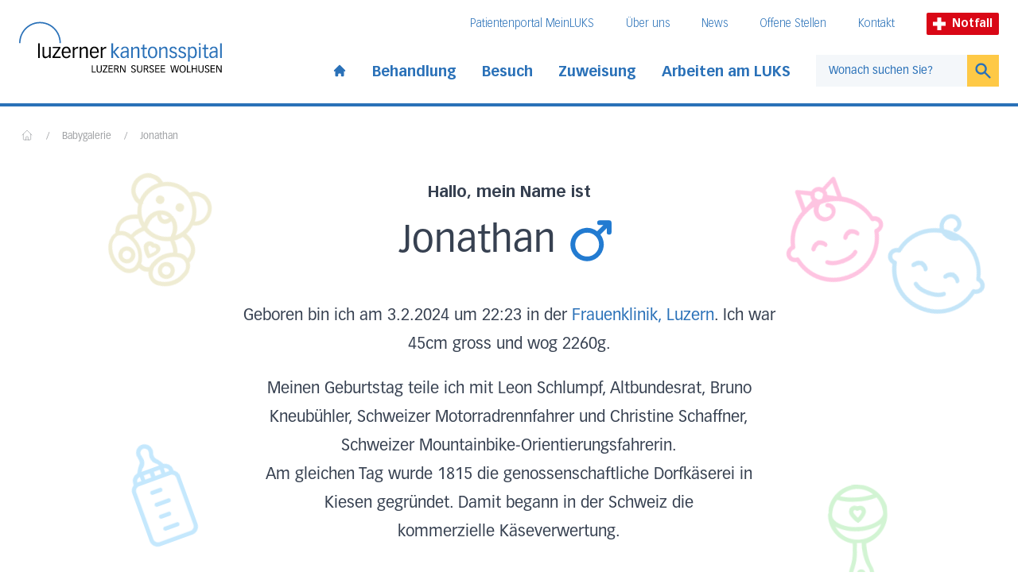

--- FILE ---
content_type: text/html; charset=UTF-8
request_url: https://www.luks.ch/babygalerie/jonathan-03-02-2024/
body_size: 16689
content:
<!DOCTYPE html><html lang="de"><head><meta charSet="utf-8"/><meta http-equiv="x-ua-compatible" content="ie=edge"/><meta name="viewport" content="width=device-width, initial-scale=1, shrink-to-fit=no"/><meta name="generator" content="Gatsby 5.13.1"/><meta data-react-helmet="true" name="viewport" content="width=device-width, initial-scale=1, maximum-scale=1"/><meta data-react-helmet="true" name="generator" content="Gatsby"/><meta data-react-helmet="true" name="HandheldFriendly" content="true"/><meta data-react-helmet="true" name="MobileOptimized" content="width"/><meta data-react-helmet="true" name="title" content="Jonathan | Luzerner Kantonsspital"/><meta data-react-helmet="true" name="description" content="Jonathan wurde am 03.02.2024 in der Frauenklinik, Luzern geboren (2260 g, 45 cm)."/><meta data-react-helmet="true" name="referrer" content="origin"/><meta data-react-helmet="true" property="og:site_name" content="Luzerner Kantonsspital"/><meta data-react-helmet="true" property="og:type" content="article"/><meta data-react-helmet="true" property="og:title" content="Jonathan | Luzerner Kantonsspital"/><meta data-react-helmet="true" property="og:description" content="Jonathan wurde am 03.02.2024 in der Frauenklinik, Luzern geboren (2260 g, 45 cm)."/><meta data-react-helmet="true" name="twitter:card" content="summary"/><meta data-react-helmet="true" name="twitter:description" content="Jonathan wurde am 03.02.2024 in der Frauenklinik, Luzern geboren (2260 g, 45 cm)."/><meta data-react-helmet="true" name="twitter:title" content="Jonathan | Luzerner Kantonsspital"/><meta data-react-helmet="true" name="google-site-verification" content="4z9JQqD2Q3rI43oSrpQdZXu8vcG48uZXaHWjj1svsRQ"/><meta data-react-helmet="true" name="robots" content="noindex, nofollow, noimageindex" data-no-index="true"/><meta data-react-helmet="true" property="og:image" content="https://www.luks.ch/sites/default/files/styles/metatag_image/public/media/images/0042_jonathan_bg.jpg?itok=m4RdKDLG"/><meta data-react-helmet="true" property="og:url" content="https://www.luks.ch/babygalerie/jonathan-03-02-2024"/><meta data-react-helmet="true" name="twitter:url" content="https://www.luks.ch"/><meta data-react-helmet="true" name="twitter:image" content="https://www.luks.ch/sites/default/files/styles/metatag_image/public/media/images/0042_jonathan_bg.jpg?itok=m4RdKDLG"/><style data-href="/styles.6ca8f34e039372ac153e.css" data-identity="gatsby-global-css">@font-face{font-family:swiper-icons;font-style:normal;font-weight:400;src:url("data:application/font-woff;charset=utf-8;base64, [base64]//wADZ2x5ZgAAAywAAADMAAAD2MHtryVoZWFkAAABbAAAADAAAAA2E2+eoWhoZWEAAAGcAAAAHwAAACQC9gDzaG10eAAAAigAAAAZAAAArgJkABFsb2NhAAAC0AAAAFoAAABaFQAUGG1heHAAAAG8AAAAHwAAACAAcABAbmFtZQAAA/gAAAE5AAACXvFdBwlwb3N0AAAFNAAAAGIAAACE5s74hXjaY2BkYGAAYpf5Hu/j+W2+MnAzMYDAzaX6QjD6/4//Bxj5GA8AuRwMYGkAPywL13jaY2BkYGA88P8Agx4j+/8fQDYfA1AEBWgDAIB2BOoAeNpjYGRgYNBh4GdgYgABEMnIABJzYNADCQAACWgAsQB42mNgYfzCOIGBlYGB0YcxjYGBwR1Kf2WQZGhhYGBiYGVmgAFGBiQQkOaawtDAoMBQxXjg/wEGPcYDDA4wNUA2CCgwsAAAO4EL6gAAeNpj2M0gyAACqxgGNWBkZ2D4/wMA+xkDdgAAAHjaY2BgYGaAYBkGRgYQiAHyGMF8FgYHIM3DwMHABGQrMOgyWDLEM1T9/w8UBfEMgLzE////P/5//f/V/xv+r4eaAAeMbAxwIUYmIMHEgKYAYjUcsDAwsLKxc3BycfPw8jEQA/[base64]/uznmfPFBNODM2K7MTQ45YEAZqGP81AmGGcF3iPqOop0r1SPTaTbVkfUe4HXj97wYE+yNwWYxwWu4v1ugWHgo3S1XdZEVqWM7ET0cfnLGxWfkgR42o2PvWrDMBSFj/IHLaF0zKjRgdiVMwScNRAoWUoH78Y2icB/yIY09An6AH2Bdu/UB+yxopYshQiEvnvu0dURgDt8QeC8PDw7Fpji3fEA4z/PEJ6YOB5hKh4dj3EvXhxPqH/SKUY3rJ7srZ4FZnh1PMAtPhwP6fl2PMJMPDgeQ4rY8YT6Gzao0eAEA409DuggmTnFnOcSCiEiLMgxCiTI6Cq5DZUd3Qmp10vO0LaLTd2cjN4fOumlc7lUYbSQcZFkutRG7g6JKZKy0RmdLY680CDnEJ+UMkpFFe1RN7nxdVpXrC4aTtnaurOnYercZg2YVmLN/d/gczfEimrE/fs/bOuq29Zmn8tloORaXgZgGa78yO9/cnXm2BpaGvq25Dv9S4E9+5SIc9PqupJKhYFSSl47+Qcr1mYNAAAAeNptw0cKwkAAAMDZJA8Q7OUJvkLsPfZ6zFVERPy8qHh2YER+3i/BP83vIBLLySsoKimrqKqpa2hp6+jq6RsYGhmbmJqZSy0sraxtbO3sHRydnEMU4uR6yx7JJXveP7WrDycAAAAAAAH//wACeNpjYGRgYOABYhkgZgJCZgZNBkYGLQZtIJsFLMYAAAw3ALgAeNolizEKgDAQBCchRbC2sFER0YD6qVQiBCv/H9ezGI6Z5XBAw8CBK/m5iQQVauVbXLnOrMZv2oLdKFa8Pjuru2hJzGabmOSLzNMzvutpB3N42mNgZGBg4GKQYzBhYMxJLMlj4GBgAYow/P/PAJJhLM6sSoWKfWCAAwDAjgbRAAB42mNgYGBkAIIbCZo5IPrmUn0hGA0AO8EFTQAA")}:root{--swiper-theme-color:#007aff}.swiper{list-style:none;margin-left:auto;margin-right:auto;overflow:hidden;padding:0;position:relative;z-index:1}.swiper-vertical>.swiper-wrapper{flex-direction:column}.swiper-wrapper{box-sizing:content-box;display:flex;height:100%;position:relative;transition-property:transform;width:100%;z-index:1}.swiper-android .swiper-slide,.swiper-wrapper{transform:translateZ(0)}.swiper-pointer-events{touch-action:pan-y}.swiper-pointer-events.swiper-vertical{touch-action:pan-x}.swiper-slide{flex-shrink:0;height:100%;position:relative;transition-property:transform;width:100%}.swiper-slide-invisible-blank{visibility:hidden}.swiper-autoheight,.swiper-autoheight .swiper-slide{height:auto}.swiper-autoheight .swiper-wrapper{align-items:flex-start;transition-property:transform,height}.swiper-backface-hidden .swiper-slide{backface-visibility:hidden;transform:translateZ(0)}.swiper-3d,.swiper-3d.swiper-css-mode .swiper-wrapper{perspective:1200px}.swiper-3d .swiper-cube-shadow,.swiper-3d .swiper-slide,.swiper-3d .swiper-slide-shadow,.swiper-3d .swiper-slide-shadow-bottom,.swiper-3d .swiper-slide-shadow-left,.swiper-3d .swiper-slide-shadow-right,.swiper-3d .swiper-slide-shadow-top,.swiper-3d .swiper-wrapper{transform-style:preserve-3d}.swiper-3d .swiper-slide-shadow,.swiper-3d .swiper-slide-shadow-bottom,.swiper-3d .swiper-slide-shadow-left,.swiper-3d .swiper-slide-shadow-right,.swiper-3d .swiper-slide-shadow-top{height:100%;left:0;pointer-events:none;position:absolute;top:0;width:100%;z-index:10}.swiper-3d .swiper-slide-shadow{background:rgba(0,0,0,.15)}.swiper-3d .swiper-slide-shadow-left{background-image:linear-gradient(270deg,rgba(0,0,0,.5),transparent)}.swiper-3d .swiper-slide-shadow-right{background-image:linear-gradient(90deg,rgba(0,0,0,.5),transparent)}.swiper-3d .swiper-slide-shadow-top{background-image:linear-gradient(0deg,rgba(0,0,0,.5),transparent)}.swiper-3d .swiper-slide-shadow-bottom{background-image:linear-gradient(180deg,rgba(0,0,0,.5),transparent)}.swiper-css-mode>.swiper-wrapper{-ms-overflow-style:none;overflow:auto;scrollbar-width:none}.swiper-css-mode>.swiper-wrapper::-webkit-scrollbar{display:none}.swiper-css-mode>.swiper-wrapper>.swiper-slide{scroll-snap-align:start start}.swiper-horizontal.swiper-css-mode>.swiper-wrapper{scroll-snap-type:x mandatory}.swiper-vertical.swiper-css-mode>.swiper-wrapper{scroll-snap-type:y mandatory}.swiper-centered>.swiper-wrapper:before{content:"";flex-shrink:0;order:9999}.swiper-centered.swiper-horizontal>.swiper-wrapper>.swiper-slide:first-child{margin-inline-start:var(--swiper-centered-offset-before)}.swiper-centered.swiper-horizontal>.swiper-wrapper:before{height:100%;min-height:1px;width:var(--swiper-centered-offset-after)}.swiper-centered.swiper-vertical>.swiper-wrapper>.swiper-slide:first-child{margin-block-start:var(--swiper-centered-offset-before)}.swiper-centered.swiper-vertical>.swiper-wrapper:before{height:var(--swiper-centered-offset-after);min-width:1px;width:100%}.swiper-centered>.swiper-wrapper>.swiper-slide{scroll-snap-align:center center}.swiper-pagination{position:absolute;text-align:center;transform:translateZ(0);transition:opacity .3s;z-index:10}.swiper-pagination.swiper-pagination-hidden{opacity:0}.swiper-horizontal>.swiper-pagination-bullets,.swiper-pagination-bullets.swiper-pagination-horizontal,.swiper-pagination-custom,.swiper-pagination-fraction{bottom:10px;left:0;width:100%}.swiper-pagination-bullets-dynamic{font-size:0;overflow:hidden}.swiper-pagination-bullets-dynamic .swiper-pagination-bullet{position:relative;transform:scale(.33)}.swiper-pagination-bullets-dynamic .swiper-pagination-bullet-active,.swiper-pagination-bullets-dynamic .swiper-pagination-bullet-active-main{transform:scale(1)}.swiper-pagination-bullets-dynamic .swiper-pagination-bullet-active-prev{transform:scale(.66)}.swiper-pagination-bullets-dynamic .swiper-pagination-bullet-active-prev-prev{transform:scale(.33)}.swiper-pagination-bullets-dynamic .swiper-pagination-bullet-active-next{transform:scale(.66)}.swiper-pagination-bullets-dynamic .swiper-pagination-bullet-active-next-next{transform:scale(.33)}.swiper-pagination-bullet{background:var(--swiper-pagination-bullet-inactive-color,#000);border-radius:50%;display:inline-block;height:var(--swiper-pagination-bullet-height,var(--swiper-pagination-bullet-size,8px));opacity:var(--swiper-pagination-bullet-inactive-opacity,.2);width:var(--swiper-pagination-bullet-width,var(--swiper-pagination-bullet-size,8px))}button.swiper-pagination-bullet{-webkit-appearance:none;appearance:none;border:none;box-shadow:none;margin:0;padding:0}.swiper-pagination-clickable .swiper-pagination-bullet{cursor:pointer}.swiper-pagination-bullet:only-child{display:none!important}.swiper-pagination-bullet-active{background:var(--swiper-pagination-color,var(--swiper-theme-color));opacity:var(--swiper-pagination-bullet-opacity,1)}.swiper-pagination-vertical.swiper-pagination-bullets,.swiper-vertical>.swiper-pagination-bullets{right:10px;top:50%;transform:translate3d(0,-50%,0)}.swiper-pagination-vertical.swiper-pagination-bullets .swiper-pagination-bullet,.swiper-vertical>.swiper-pagination-bullets .swiper-pagination-bullet{display:block;margin:var(--swiper-pagination-bullet-vertical-gap,6px) 0}.swiper-pagination-vertical.swiper-pagination-bullets.swiper-pagination-bullets-dynamic,.swiper-vertical>.swiper-pagination-bullets.swiper-pagination-bullets-dynamic{top:50%;transform:translateY(-50%);width:8px}.swiper-pagination-vertical.swiper-pagination-bullets.swiper-pagination-bullets-dynamic .swiper-pagination-bullet,.swiper-vertical>.swiper-pagination-bullets.swiper-pagination-bullets-dynamic .swiper-pagination-bullet{display:inline-block;transition:transform .2s,top .2s}.swiper-horizontal>.swiper-pagination-bullets .swiper-pagination-bullet,.swiper-pagination-horizontal.swiper-pagination-bullets .swiper-pagination-bullet{margin:0 var(--swiper-pagination-bullet-horizontal-gap,4px)}.swiper-horizontal>.swiper-pagination-bullets.swiper-pagination-bullets-dynamic,.swiper-pagination-horizontal.swiper-pagination-bullets.swiper-pagination-bullets-dynamic{left:50%;transform:translateX(-50%);white-space:nowrap}.swiper-horizontal>.swiper-pagination-bullets.swiper-pagination-bullets-dynamic .swiper-pagination-bullet,.swiper-pagination-horizontal.swiper-pagination-bullets.swiper-pagination-bullets-dynamic .swiper-pagination-bullet{transition:transform .2s,left .2s}.swiper-horizontal.swiper-rtl>.swiper-pagination-bullets-dynamic .swiper-pagination-bullet{transition:transform .2s,right .2s}.swiper-pagination-progressbar{background:rgba(0,0,0,.25);position:absolute}.swiper-pagination-progressbar .swiper-pagination-progressbar-fill{background:var(--swiper-pagination-color,var(--swiper-theme-color));height:100%;left:0;position:absolute;top:0;transform:scale(0);transform-origin:left top;width:100%}.swiper-rtl .swiper-pagination-progressbar .swiper-pagination-progressbar-fill{transform-origin:right top}.swiper-horizontal>.swiper-pagination-progressbar,.swiper-pagination-progressbar.swiper-pagination-horizontal,.swiper-pagination-progressbar.swiper-pagination-vertical.swiper-pagination-progressbar-opposite,.swiper-vertical>.swiper-pagination-progressbar.swiper-pagination-progressbar-opposite{height:4px;left:0;top:0;width:100%}.swiper-horizontal>.swiper-pagination-progressbar.swiper-pagination-progressbar-opposite,.swiper-pagination-progressbar.swiper-pagination-horizontal.swiper-pagination-progressbar-opposite,.swiper-pagination-progressbar.swiper-pagination-vertical,.swiper-vertical>.swiper-pagination-progressbar{height:100%;left:0;top:0;width:4px}.swiper-pagination-lock{display:none}</style><style>.gatsby-image-wrapper{position:relative;overflow:hidden}.gatsby-image-wrapper picture.object-fit-polyfill{position:static!important}.gatsby-image-wrapper img{bottom:0;height:100%;left:0;margin:0;max-width:none;padding:0;position:absolute;right:0;top:0;width:100%;object-fit:cover}.gatsby-image-wrapper [data-main-image]{opacity:0;transform:translateZ(0);transition:opacity .25s linear;will-change:opacity}.gatsby-image-wrapper-constrained{display:inline-block;vertical-align:top}</style><noscript><style>.gatsby-image-wrapper noscript [data-main-image]{opacity:1!important}.gatsby-image-wrapper [data-placeholder-image]{opacity:0!important}</style></noscript><script type="module">const e="undefined"!=typeof HTMLImageElement&&"loading"in HTMLImageElement.prototype;e&&document.body.addEventListener("load",(function(e){const t=e.target;if(void 0===t.dataset.mainImage)return;if(void 0===t.dataset.gatsbyImageSsr)return;let a=null,n=t;for(;null===a&&n;)void 0!==n.parentNode.dataset.gatsbyImageWrapper&&(a=n.parentNode),n=n.parentNode;const o=a.querySelector("[data-placeholder-image]"),r=new Image;r.src=t.currentSrc,r.decode().catch((()=>{})).then((()=>{t.style.opacity=1,o&&(o.style.opacity=0,o.style.transition="opacity 500ms linear")}))}),!0);</script><title data-react-helmet="true">Jonathan | Luzerner Kantonsspital</title><link data-react-helmet="true" rel="canonical" href="https://www.luks.ch/babygalerie/jonathan-03-02-2024"/><link rel="icon" href="/favicon-32x32.png?v=15e8d1c38cbbe5f27fa63c4e8a7ebd14" type="image/png"/><link rel="manifest" href="/manifest.webmanifest" crossorigin="anonymous"/><link rel="apple-touch-icon" sizes="48x48" href="/icons/icon-48x48.png?v=15e8d1c38cbbe5f27fa63c4e8a7ebd14"/><link rel="apple-touch-icon" sizes="72x72" href="/icons/icon-72x72.png?v=15e8d1c38cbbe5f27fa63c4e8a7ebd14"/><link rel="apple-touch-icon" sizes="96x96" href="/icons/icon-96x96.png?v=15e8d1c38cbbe5f27fa63c4e8a7ebd14"/><link rel="apple-touch-icon" sizes="144x144" href="/icons/icon-144x144.png?v=15e8d1c38cbbe5f27fa63c4e8a7ebd14"/><link rel="apple-touch-icon" sizes="192x192" href="/icons/icon-192x192.png?v=15e8d1c38cbbe5f27fa63c4e8a7ebd14"/><link rel="apple-touch-icon" sizes="256x256" href="/icons/icon-256x256.png?v=15e8d1c38cbbe5f27fa63c4e8a7ebd14"/><link rel="apple-touch-icon" sizes="384x384" href="/icons/icon-384x384.png?v=15e8d1c38cbbe5f27fa63c4e8a7ebd14"/><link rel="apple-touch-icon" sizes="512x512" href="/icons/icon-512x512.png?v=15e8d1c38cbbe5f27fa63c4e8a7ebd14"/><script>(function(w,d,s,l,i){w[l]=w[l]||[];w[l].push({'gtm.start': new Date().getTime(),event:'gtm.js'});var f=d.getElementsByTagName(s)[0], j=d.createElement(s),dl=l!='dataLayer'?'&l='+l:'';j.async=true;j.src= 'https://www.googletagmanager.com/gtm.js?id='+i+dl+'';f.parentNode.insertBefore(j,f); })(window,document,'script','dataLayer', 'GTM-K6XTT93');</script><link rel="sitemap" type="application/xml" href="/sitemap-index.xml"/><link rel="stylesheet" href="/styles.css"/><script src="https://www.googleoptimize.com/optimize.js?id=GTM-PV9DJW6"></script></head><body><noscript><iframe src="https://www.googletagmanager.com/ns.html?id=GTM-K6XTT93" height="0" width="0" style="display: none; visibility: hidden" aria-hidden="true"></iframe></noscript><div id="___gatsby"><div style="outline:none" tabindex="-1" id="gatsby-focus-wrapper"><div class="theme-luzern"><div class="snap-y snap-proximity scroll-pt-36"><a tabindex="1" href="#main-content" class="skip-link-luks">Direkt zum Inhalt</a><a tabindex="1" href="#footer" class="skip-link-luks">Direkt zum Fussbereich</a><div class="sticky top-0 z-40"><button tabindex="2" class="skip-link-luks">Direkt zur Suche</button><div class="container-page bg-white pt-2 transition-all duration-[600ms] pb-6"><div><div class="container-content flex items-end justify-between lg:items-center" id="header-logo"><a class="focus-luks md:mr-4 xl:mr-8 focus-luks" href="/"><div class="flex max-w-[85%] flex-col items-end"><img src="/luks-logo.svg" alt="Luzerner Kantonsspital"/><div class="max-w-[82%] pt-1"><img height="9" width="auto" src="/luks-subtitle.svg" alt="Luzern, Sursee, Wollhusen"/></div><span class="sr-only">Startseite des Luzerner Kantonsspital</span></div></a><div class="ml-4 hidden pt-2 md:ml-8 lg:block"><div style="transition-property:opacity;transition-duration:200ms;transition-delay:200ms;opacity:1"><div style="transition-property:height;transition-duration:200ms;transition-delay:0ms;transition-timing-function:ease-in-out"><div><div class="flex items-center justify-end whitespace-nowrap pb-6"><nav aria-label="Meta-Navigation"><ul class="flex text-sm font-thin text-blue-900"><li class="mr-10"><a class="inline-block border-b border-white transition duration-300 focus-luks hover:border-blue-900 hover:text-blue-500" href="/meinluks">Patientenportal MeinLUKS</a></li><li class="mr-10"><a class="inline-block border-b border-white transition duration-300 focus-luks hover:border-blue-900 hover:text-blue-500" href="/ihr-luks">Über uns</a></li><li class="mr-10"><a class="inline-block border-b border-white transition duration-300 focus-luks hover:border-blue-900 hover:text-blue-500" href="/newsroom">News</a></li><li class="mr-10"><a class="inline-block border-b border-white transition duration-300 focus-luks hover:border-blue-900 hover:text-blue-500" href="/stellen-und-karriere/offene-stellen">Offene Stellen</a></li><li class="mr-10"><a class="inline-block border-b border-white transition duration-300 focus-luks hover:border-blue-900 hover:text-blue-500" href="/ihr-luks/kontakt">Kontakt</a></li></ul></nav><a class="focus-luks mr-3 flex items-center rounded-sm bg-red-500 px-2 py-1 text-xs font-bold text-white md:text-sm lg:mr-0 focus-luks" href="/notfall"><svg xmlns="http://www.w3.org/2000/svg" version="1.0" viewBox="0 0 66 66" class="mr-1 h-3 md:h-4 lg:mr-2"><path d="m 23,0 0,23 -23,0 0,20 23,0 0,23 20,0 0,-23 23,0 0,-20 -23,0 0,-23 -20,0 z" style="fill:white"></path></svg>Notfall</a></div></div></div></div><div class="flex items-center"><nav aria-label="Hauptnavigation"><ul class="flex items-center font-bold xl:text-lg text-blue-900"><li class="pr-4 xl:pr-8"><a class=" inline-block pt-2  transition duration-300 focus-luks hover:text-blue-500" href="/"><svg xmlns="http://www.w3.org/2000/svg" viewBox="0 0 20 20" fill="currentColor" aria-hidden="true" class="h-[1.125rem]"><path d="M10.707 2.293a1 1 0 00-1.414 0l-7 7a1 1 0 001.414 1.414L4 10.414V17a1 1 0 001 1h2a1 1 0 001-1v-2a1 1 0 011-1h2a1 1 0 011 1v2a1 1 0 001 1h2a1 1 0 001-1v-6.586l.293.293a1 1 0 001.414-1.414l-7-7z"></path></svg><span class="sr-only">Start page</span></a></li><li class="relative pr-4 xl:pr-8"><div class="relative"><button class=" pt-2 pb-0.5 inline-block border-white border-b-4 transition duration-300  whitespace-nowrap font-bold focus-luks hover:text-blue-500 hover:border-blue-900" id="headlessui-popover-button-undefined" type="button" aria-expanded="false">Behandlung</button></div></li><li class="relative pr-4 xl:pr-8"><div class="relative"><button class=" pt-2 pb-0.5 inline-block border-white border-b-4 transition duration-300  whitespace-nowrap font-bold focus-luks hover:text-blue-500 hover:border-blue-900" id="headlessui-popover-button-undefined" type="button" aria-expanded="false">Besuch</button></div></li><li class="relative pr-4 xl:pr-8"><div class="relative"><button class=" pt-2 pb-0.5 inline-block border-white border-b-4 transition duration-300  whitespace-nowrap font-bold focus-luks hover:text-blue-500 hover:border-blue-900" id="headlessui-popover-button-undefined" type="button" aria-expanded="false">Zuweisung</button></div></li><li class="relative pr-4 xl:pr-8"><div class="relative"><button class=" pt-2 pb-0.5 inline-block border-white border-b-4 transition duration-300  whitespace-nowrap font-bold focus-luks hover:text-blue-500 hover:border-blue-900" id="headlessui-popover-button-undefined" type="button" aria-expanded="false">Arbeiten am LUKS</button></div></li></ul></nav><form action="#" class="flex min-w-[210px]"><div class="relative w-full"><input autoComplete="off" type="text" name="query" class="header-search-input focus block h-10 w-full border border-r-0 border-grey-500 px-4 text-sm text-black focus:border-grey-500 focus-visible:border-grey-500 lg:border-0 placeholder:text-blue-900 focus:ring-yellow-500 lg:bg-blue-100" placeholder="Wonach suchen Sie?" id="headlessui-combobox-input-undefined" role="combobox" aria-expanded="false"/></div><button type="submit" class="h-10 w-12  border transition lg:border-0 focus-luks border-yellow-500 bg-yellow-500 text-blue-900 hover:bg-yellow-600"><svg xmlns="http://www.w3.org/2000/svg" viewBox="0 0 20 20" fill="currentColor" aria-hidden="true" class="mx-auto h-6"><path fill-rule="evenodd" d="M8 4a4 4 0 100 8 4 4 0 000-8zM2 8a6 6 0 1110.89 3.476l4.817 4.817a1 1 0 01-1.414 1.414l-4.816-4.816A6 6 0 012 8z" clip-rule="evenodd"></path></svg><span class="sr-only">Suchen</span></button></form></div></div><div class="flex items-center lg:hidden"><a class="focus-luks mr-3 flex items-center rounded-sm bg-red-500 px-2 py-1 text-xs font-bold text-white md:text-sm lg:mr-0 focus-luks" href="/notfall"><svg xmlns="http://www.w3.org/2000/svg" version="1.0" viewBox="0 0 66 66" class="mr-1 h-3 md:h-4 lg:mr-2"><path d="m 23,0 0,23 -23,0 0,20 23,0 0,23 20,0 0,-23 23,0 0,-20 -23,0 0,-23 -20,0 z" style="fill:white"></path></svg>Notfall</a><button aria-label="Open mobile navigation and focus Search input" id="headlessui-popover-button-undefined" type="button" aria-expanded="false"><span class="focus mr-1.5 block py-1"><svg xmlns="http://www.w3.org/2000/svg" viewBox="0 0 20 20" fill="currentColor" aria-hidden="true" class="h-6 w-6"><path fill-rule="evenodd" d="M8 4a4 4 0 100 8 4 4 0 000-8zM2 8a6 6 0 1110.89 3.476l4.817 4.817a1 1 0 01-1.414 1.414l-4.816-4.816A6 6 0 012 8z" clip-rule="evenodd"></path></svg></span></button><button aria-label="Show mobile navigation" id="headlessui-popover-button-undefined" type="button" aria-expanded="false"><svg xmlns="http://www.w3.org/2000/svg" fill="none" viewBox="0 0 24 24" stroke-width="2" stroke="currentColor" aria-hidden="true" class="h-8 w-8"><path stroke-linecap="round" stroke-linejoin="round" d="M4 6h16M4 12h8m-8 6h16"></path></svg></button></div></div></div></div><div class="absolute bottom-0 left-0 h-1 w-full delay-500 duration-500 bg-blue-900"><div style="width:0" class="h-full bg-yellow-500"></div></div></div><div id="main-content"><div class="overflow-x-hidden"><div class="container-page"><div class="container-content"><nav class="flex select-none overflow-x-auto overflow-y-hidden py-1 pl-0.5 no-scrollbar lg:overflow-y-visible mt-3 md:mt-6" aria-label="Breadcrumb"><ol class="flex flex-1 items-center space-x-2 whitespace-nowrap sm:space-x-4"><li class="flex items-baseline"><a class="block border-b border-transparent pb-1 transition duration-300 focus-luks text-grey-600 hover:text-blue-500 hover:border-blue-500 hover:border-blue-500" href="/"><svg fill="none" stroke="currentColor" viewBox="0 0 24 24" xmlns="http://www.w3.org/2000/svg" width="20" height="20" class="h-4 w-4 shrink-0"><path stroke-linecap="round" stroke-linejoin="round" stroke-width="1" d="M3 12l2-2m0 0l7-7 7 7M5 10v10a1 1 0 001 1h3m10-11l2 2m-2-2v10a1 1 0 01-1 1h-3m-6 0a1 1 0 001-1v-4a1 1 0 011-1h2a1 1 0 011 1v4a1 1 0 001 1m-6 0h6"></path></svg><span class="sr-only">Home</span></a></li><li class="flex items-baseline"><div class="shrink-0 border-b border-transparent text-xs leading-none text-grey-600" aria-hidden="true">/</div><a class="ml-2 border-b border-transparent text-xs leading-none transition duration-300 sm:ml-4 focus-luks hover:text-blue-500 hover:border-blue-500 text-grey-600" href="/babygalerie">Babygalerie</a></li><li class="flex items-baseline"><div class="shrink-0 border-b border-transparent text-xs leading-none text-grey-600" aria-hidden="true">/</div><a aria-current="page" class="ml-2 border-b border-transparent text-xs leading-none transition duration-300 sm:ml-4 focus-luks hover:text-blue-500 hover:border-blue-500 text-grey-600" href="/babygalerie/jonathan-03-02-2024">Jonathan</a></li></ol></nav><div class="relative mx-auto my-10 max-w-2xl text-center lg:mb-20 prose"><svg version="1.1" id="Ebene_1" xmlns="http://www.w3.org/2000/svg" x="0px" y="0px" viewBox="0 0 24 24" xml:space="preserve" class="absolute left-[-10%] top-0 h-32 w-32 rotate-[20deg] animate-wiggle-slow text-[#B1A125] opacity-20 lg:left-[-25%]" fill="currentColor"><g><path d="M7,18c-1.1,0-2,0.9-2,2s0.9,2,2,2s2-0.9,2-2S8.1,18,7,18z M7,21c-0.6,0-1-0.4-1-1s0.4-1,1-1s1,0.4,1,1 S7.6,21,7,21z"></path><path d="M9.5,6c0.6,0,1-0.4,1-1s-0.4-1-1-1s-1,0.4-1,1S8.9,6,9.5,6z M9.5,4.5V5c0,0,0,0,0,0L9.5,4.5z"></path><path d="M14.5,6c0.6,0,1-0.4,1-1s-0.4-1-1-1s-1,0.4-1,1S13.9,6,14.5,6z M14.5,4.5V5c0,0,0,0,0,0L14.5,4.5z"></path><path d="M22,18c0-0.7-0.2-1.3-0.6-1.8c0.3-0.6,0.7-2,0.1-3.3c-0.5-1.2-1.6-2.1-3.3-2.7c0.4-0.7,0.6-1.5,0.7-2.4 c0.9-0.2,1.7-0.7,2.2-1.5c0.6-0.9,0.9-1.9,0.7-3c-0.3-2.2-2.4-3.7-4.6-3.3c-0.8,0.1-1.4,0.5-1.9,0.9C14.4,0.3,13.2,0,12,0 c-1.2,0-2.4,0.3-3.4,0.9c-0.7-0.6-1.7-1-2.6-1c-1,0-2,0.4-2.7,1.2C2.5,1.9,2.1,2.9,2.1,4c0,1.1,0.4,2.1,1.2,2.8 c0.5,0.5,1.1,0.9,1.8,1c0.1,0.9,0.4,1.7,0.7,2.4c-1.7,0.6-2.8,1.5-3.3,2.7c-0.6,1.3-0.2,2.7,0.1,3.3c-0.4,0.5-0.6,1.1-0.6,1.7 c-0.1,0.5,0,1.1,0.2,1.8C3,22.1,5.2,23.8,7.8,24H8c1.4,0,2.5-1,2.8-2.2c0.4,0.2,0.8,0.3,1.2,0.3c0.4,0,0.8-0.1,1.2-0.3 C13.5,23,14.7,24,16,24l0.2,0c2.6-0.2,4.8-1.9,5.5-4.3C22,19,22.1,18.4,22,18z M20.6,13.3c0.3,0.8,0.2,1.7,0,2.2 c-0.4-0.3-1-0.5-1.5-0.5l-0.2,0c-0.3,0-0.7,0.1-1,0.2c-0.2-0.9-1.1-2-1.7-2.5c0.6-0.4,1.1-1,1.5-1.5C19.2,11.6,20.2,12.3,20.6,13.3 z M9.1,12.2c0-0.1,0-0.2,0-0.2c0-0.2,0-0.3,0-0.5c0-0.9,0.2-1.7,0.8-2.4C9.9,9,10,8.8,10.2,8.7c0.3,0.7,1,1.3,1.8,1.3 c0.8,0,1.5-0.5,1.8-1.3c0.7,0.6,1.2,1.6,1.2,2.8c0,0.3,0,0.5,0,0.7c-0.9,0.5-1.9,0.8-3,0.8C10.9,13,9.9,12.7,9.1,12.2z M11,8.2 C11.3,8.1,11.7,8,12,8c0.3,0,0.7,0.1,1,0.2C12.8,8.6,12.4,9,12,9C11.6,9,11.2,8.6,11,8.2z M17.5,1c1.6-0.3,3.2,0.9,3.4,2.5 c0.1,0.8-0.1,1.6-0.5,2.2C20,6.2,19.5,6.6,19,6.8c-0.1-2.1-1.1-4-2.7-5.3C16.7,1.2,17.1,1,17.5,1z M15,1.8c0.1,0.1,0.1,0.1,0.2,0.1 C16.9,3,18,4.9,18,7c0,1.8-0.8,3.4-2,4.5c0.1-1.7-0.8-3.2-2.1-3.9c-0.1-0.1-0.1-0.1-0.2-0.1C13.2,7.2,12.6,7,12,7 c-0.6,0-1.2,0.2-1.7,0.4c0,0,0,0,0,0c-1.4,0.7-2.4,2.3-2.3,4c-1.1-1-1.8-2.3-2-3.8c0-0.1,0.1-0.1,0.1-0.2c0-0.1,0-0.2-0.1-0.3 C6,7.1,6,7,6,7c0-3.3,2.7-6,6-6C13.1,1,14.1,1.3,15,1.8z M3.1,4c0-0.8,0.3-1.6,0.9-2.2C4.5,1.3,5.2,1,6,1c0.6,0,1.2,0.2,1.7,0.5 C6.1,2.7,5.1,4.6,5,6.7C4.6,6.6,4.3,6.3,3.9,6C3.4,5.5,3.1,4.8,3.1,4z M3.4,13.3c0.4-1,1.4-1.7,3-2.2c0.4,0.6,0.9,1.1,1.5,1.5 c-0.6,0.6-1.5,1.6-1.7,2.6C5.8,15.1,5.4,15,5,15H4.8c-0.6,0-1.1,0.2-1.5,0.4C3.1,14.9,3,14.1,3.4,13.3z M9.9,21c0,1-0.7,2-1.9,2 l-0.2,0c-2.2-0.2-4-1.6-4.8-3.7c-0.2-0.5-0.2-0.9-0.2-1.3c0-0.4,0.2-0.9,0.4-1.3c0,0,0,0,0,0c0.1-0.1,0.2-0.1,0.2-0.2 C3.9,16.2,4.3,16,4.8,16L5,16c2.2,0.2,4.1,1.6,4.8,3.7c0,0,0,0,0,0C9.9,20.2,10,20.5,9.9,21z M10.9,20.7c0-0.4-0.1-0.9-0.3-1.3 c-0.6-1.8-1.9-3.1-3.6-3.8C7.1,15,7.9,14,8.7,13.2c1,0.5,2.1,0.8,3.3,0.8c1.2,0,2.3-0.3,3.3-0.8c0.8,0.8,1.6,1.8,1.6,2.3 c-1.7,0.7-3,2.1-3.6,3.9c-0.2,0.5-0.3,1-0.3,1.3C12.4,21.1,11.6,21.1,10.9,20.7z M20.8,19.3c-0.6,2-2.5,3.5-4.6,3.7H16 c-1.2,0-1.9-1-1.9-2.1c-0.1-0.4,0-0.7,0.2-1.2c0,0,0,0,0,0c0.6-2,2.5-3.5,4.6-3.7h0.2c0.5,0,0.9,0.2,1.3,0.5c0,0.1,0.1,0.1,0.2,0.2 c0.3,0.4,0.5,0.9,0.5,1.4C21.1,18.5,21,18.8,20.8,19.3z"></path><path d="M17,18c-1.1,0-2,0.9-2,2s0.9,2,2,2s2-0.9,2-2S18.1,18,17,18z M17,21c-0.6,0-1-0.4-1-1s0.4-1,1-1s1,0.4,1,1 S17.6,21,17,21z"></path><path d="M12.6,15c-0.2,0-0.4,0.1-0.6,0.1c-0.6-0.3-1.2-0.2-1.7,0.3c0,0-0.1,0.1-0.1,0.1c-0.1,0.2-0.3,0.5-0.3,0.8 c0,0.9,1.5,2.4,1.8,2.5c0.1,0,0.1,0.1,0.2,0.1s0.2,0,0.2-0.1c0.3-0.2,1.8-1.7,1.8-2.5C14,15.6,13.4,15,12.6,15z M12,17.8 c-0.4-0.4-1-1.2-1-1.4c0-0.1,0.1-0.2,0.1-0.3c0.2-0.2,0.4-0.2,0.6,0c0.2,0.1,0.4,0.1,0.5,0c0.1-0.1,0.3-0.1,0.4-0.1 c0.2,0,0.4,0.2,0.4,0.4C13,16.7,12.4,17.4,12,17.8z"></path></g></svg><svg version="1.1" id="Ebene_1" xmlns="http://www.w3.org/2000/svg" x="0px" y="0px" viewBox="0 0 24 24" fill="currentColor" class="absolute left-[-10%] top-[30%] hidden h-32 w-32 !rotate-[-20deg] animate-pulse  text-[#1CA5F7] opacity-20 md:block lg:left-[-25%]"><g><path d="M13.5,14h-3c-0.3,0-0.5,0.2-0.5,0.5s0.2,0.5,0.5,0.5h3c0.3,0,0.5-0.2,0.5-0.5S13.8,14,13.5,14z"></path><path d="M13.5,20h-3c-0.3,0-0.5,0.2-0.5,0.5s0.2,0.5,0.5,0.5h3c0.3,0,0.5-0.2,0.5-0.5S13.8,20,13.5,20z"></path><path d="M10.5,18h2c0.3,0,0.5-0.2,0.5-0.5S12.8,17,12.5,17h-2c-0.3,0-0.5,0.2-0.5,0.5S10.2,18,10.5,18z"></path><path d="M10.5,12h2c0.3,0,0.5-0.2,0.5-0.5S12.8,11,12.5,11h-2c-0.3,0-0.5,0.2-0.5,0.5S10.2,12,10.5,12z"></path><path d="M17,8.3V8c0-1-0.7-1.8-1.7-2c-0.3-0.6-0.7-1.2-1.2-1.7c-0.3-0.3-0.4-0.9-0.3-1.4C14,2.6,14,2.3,14,2 c0-1.1-0.9-2-2-2s-2,0.9-2,2c0,0.1,0,0.3,0.1,0.4c0,0.1,0,0.2,0,0.3c0,0,0,0.1,0,0.1c0.2,0.6,0.1,1.2-0.3,1.5C9.4,4.8,9,5.4,8.7,6 C7.7,6.2,7,7,7,8v0.3c-0.6,0.4-1,1-1,1.7v12c0,1.1,0.9,2,2,2h8c1.1,0,2-0.9,2-2V10C18,9.3,17.6,8.6,17,8.3z M16,8h-1V7 C15.5,7,16,7.5,16,8z M12.5,8V7H14v1H12.5z M10,8V7h1.5v1H10z M10.6,5.1c0.6-0.6,0.8-1.5,0.5-2.4c0-0.2,0-0.3-0.1-0.5 C11,2.1,11,2,11,2c0-0.5,0.5-1,1-1s1,0.5,1,1c0,0.3,0,0.4-0.1,0.6c-0.3,0.9-0.1,1.9,0.5,2.5C13.7,5.3,14,5.6,14.2,6H9.8 C10,5.6,10.3,5.3,10.6,5.1z M9,7v1H8C8,7.5,8.5,7,9,7z M17,22c0,0.5-0.5,1-1,1H8c-0.5,0-1-0.5-1-1V10c0-0.5,0.5-1,1-1h8 c0.5,0,1,0.5,1,1V22z"></path></g></svg><svg version="1.1" id="Ebene_1" xmlns="http://www.w3.org/2000/svg" x="0px" y="0px" class="absolute left-[-10%] top-[65%] h-32 w-32 animate-spin-slow text-[#0A39F7] opacity-20 lg:left-[-25%]" fill="currentColor" viewBox="0 0 24 24"><g><path d="M18.5,2c-2,0-3.5,1.5-3.5,3.5C15,5.8,15.2,6,15.5,6S16,5.8,16,5.5C16,4.1,17.1,3,18.5,3C18.8,3,19,2.8,19,2.5 S18.8,2,18.5,2z"></path><path d="M6.3,6.3c-0.4,0.4-0.4,1,0,1.4C6.5,7.9,6.7,8,7,8s0.5-0.1,0.7-0.3c0.4-0.4,0.4-1,0-1.4 C7.3,5.9,6.7,5.9,6.3,6.3z M7,7L6.6,6.6L7,7C7,7,7,7,7,7z"></path><path d="M16.3,17.7c0.2,0.2,0.5,0.3,0.7,0.3s0.5-0.1,0.7-0.3c0.2-0.2,0.3-0.4,0.3-0.7c0-0.3-0.1-0.5-0.3-0.7 C17.5,16.1,17.3,16,17,16c0,0,0,0,0,0c-0.3,0-0.5,0.1-0.7,0.3C16.1,16.5,16,16.7,16,17C16,17.3,16.1,17.5,16.3,17.7z"></path><path d="M23.3,2.8c-0.7-1.3-1.9-2.2-3.4-2.5c-1-0.2-2-0.2-2.8,0C14.7,0.9,13,3.1,13,5.6c0,0.2-0.1,0.5-0.2,0.8 C10,4.2,7.3,2.9,5.5,3C4.7,3,4.1,3.2,3.6,3.6S3,4.7,3,5.5C2.9,7,3.8,9,5.3,11.2c-1.3,0.3-2.4,0.8-3.3,1.7c-2.5,2.5-2.5,6.6,0,9.2 c1.2,1.3,2.9,1.9,4.5,1.9c1.7,0,3.4-0.6,4.7-1.9c0.9-0.9,1.5-2,1.7-3.3c2.1,1.4,4.1,2.2,5.6,2.1c0.1,0,0.1,0,0.2,0 c0.5,0,1.1-0.2,1.5-0.6c0.5-0.4,0.8-1,0.8-1.6v-0.3c0-1.9-1.3-4.6-3.4-7.3c0.3-0.1,0.5-0.2,0.8-0.2c2.5,0,4.7-1.7,5.4-4.1 C24.2,5.5,24,4,23.3,2.8z M9.9,17.5c0,0.5,0,0.9-0.2,1.2c-0.6,1.8-2.6,2.7-4.5,2.1c-0.9-0.3-1.6-0.9-2-1.8 c-0.4-0.8-0.4-1.8-0.1-2.7c0.3-0.9,0.9-1.6,1.8-2c0.5-0.2,1-0.3,1.5-0.3c0.4,0,0.7,0.1,1.1,0.2l1.1,1.1l0,0l0,0l0,0 c0.2,0.2,0.4,0.4,0.7,0.6c0.1,0.1,0.3,0.3,0.4,0.4C9.8,16.8,9.9,17.1,9.9,17.5z M10.5,21.4c-2.2,2.2-5.7,2.2-7.8,0 c-2.1-2.2-2.1-5.7,0-7.8c0.8-0.8,2-1.4,3.2-1.5c0.3,0.3,0.5,0.7,0.8,1c-0.7,0-1.5,0.1-2.1,0.4C3.4,14,2.6,14.9,2.2,16 c-0.4,1.1-0.3,2.4,0.2,3.4c0.5,1.1,1.4,1.9,2.5,2.3C5.4,21.9,6,22,6.4,22c1.9,0,3.6-1.1,4.2-2.9c0.3-0.5,0.3-1.1,0.3-1.6 c0,0,0-0.1,0-0.1c0.4,0.3,0.7,0.6,1.1,0.8C11.8,19.5,11.3,20.6,10.5,21.4z M20,18.5l0,0.2c0,0.4-0.2,0.7-0.5,0.9 c-0.3,0.2-0.6,0.4-1,0.3c-1.4,0.1-3.5-0.8-5.6-2.3c0,0,0-0.1-0.1-0.1c-0.8-0.6-1.5-1.2-2.2-1.8c0,0-0.1-0.1-0.1-0.1 c-0.1-0.1-0.3-0.2-0.4-0.4c-0.2-0.2-0.5-0.4-0.7-0.7c0,0,0,0,0,0c0,0,0,0,0,0C6,11.2,3.9,7.6,4,5.5c0-0.4,0.1-0.9,0.4-1.1 C4.6,4.1,5.1,4,5.5,4c1.6-0.1,4.1,1.2,6.7,3.2c-0.4,0.5-0.9,1.1-1.5,1.5c-0.6,0.4-0.8,1.2-0.4,1.8c0.4,0.7,0.8,1.3,1.3,1.8 c0.5,0.5,1.1,0.9,1.8,1.3c0.2,0.1,0.4,0.2,0.6,0.2c0.4,0,0.9-0.2,1.2-0.6c0.2-0.3,0.8-1,1.5-1.5C18.8,14.2,20,16.8,20,18.5z M22.8,6.7c-0.5,2-2.4,3.3-4.4,3.3c-1.6,0-3.1,1.6-3.9,2.6c0,0,0,0,0,0c-0.2,0.2-0.4,0.2-0.6,0.2c-0.6-0.3-1.1-0.7-1.6-1.1 c-0.4-0.4-0.8-1-1.1-1.6c-0.1-0.2-0.1-0.4,0.2-0.6C11.8,9.2,14,7.4,14,5.6c0-2.1,1.4-3.9,3.3-4.4C17.7,1.1,18.1,1,18.5,1 s0.8,0,1.2,0.1c1.2,0.3,2.1,1,2.7,2.1C23,4.3,23.1,5.5,22.8,6.7z"></path></g></svg><svg version="1.1" id="Ebene_1" xmlns="http://www.w3.org/2000/svg" x="0px" y="0px" viewBox="0 0 24 24" fill="currentColor" class="absolute right-0 top-0 hidden h-20 w-20 rotate-[-20deg] animate-pulse text-[#FD1789] opacity-20 md:block lg:right-[-20%] lg:h-32 lg:w-32"><g><path d="M22.3,12c-0.7-3-2.7-5.5-5.3-6.9V0.5c0-0.2-0.1-0.3-0.2-0.4c-0.1-0.1-0.3-0.1-0.5,0l-2.9,1.5 C13,1.2,12.5,1,12,1c-0.5,0-0.9,0.2-1.2,0.4c0,0,0,0,0,0c0,0,0,0,0,0c0,0-0.1,0-0.1,0.1L7.7,0.1C7.6,0,7.4,0,7.2,0.1 C7.1,0.2,7,0.3,7,0.5v4.7C4.4,6.5,2.4,9,1.7,12C0.7,12.2,0,13,0,14s0.7,1.8,1.7,2c1.1,4.7,5.2,8,10.1,8c0.1,0,0.1,0,0.2,0 c4.9,0.1,9.2-3.3,10.3-8c0.9-0.2,1.7-1,1.7-2S23.3,12.2,22.3,12z M11.2,2.4c0-0.1,0.1-0.1,0.1-0.2c0,0,0.1-0.1,0.1-0.1 c0.1,0,0.2-0.1,0.2-0.1c0,0,0,0,0.1,0c0.1,0,0.2,0,0.3,0c0.3,0.1,0.5,0.2,0.7,0.5c0,0.1,0.1,0.1,0.1,0.1C13,2.7,13,2.9,13,3 c0,0.1,0,0.3-0.1,0.4c-0.1,0-0.1,0.1-0.2,0.2c0,0.1-0.1,0.1-0.1,0.2c0,0-0.1,0.1-0.1,0.1c-0.1,0-0.1,0.1-0.2,0.1c0,0,0,0-0.1,0 c-0.1,0-0.2,0-0.3,0c-0.3-0.1-0.5-0.2-0.7-0.5c0-0.1-0.1-0.1-0.1-0.1C11,3.3,11,3.1,11,3c0-0.1,0-0.3,0.1-0.4 C11.2,2.6,11.2,2.5,11.2,2.4z M16,4.7l-2.1-1.1C14,3.4,14,3.2,14,3s0-0.4-0.1-0.6L16,1.3V4.7z M8,1.3l2.1,1.1C10,2.6,10,2.8,10,3 s0,0.4,0.1,0.6L8,4.7V1.3z M21.9,15c-0.2,0-0.4,0.2-0.5,0.4c-0.8,4.4-4.7,7.6-9.2,7.6c-0.1,0-0.1,0-0.2,0c-4.6,0.1-8.5-3.1-9.4-7.6 c0-0.2-0.3-0.4-0.5-0.4H2c-0.5,0-1-0.5-1-1s0.5-1,1-1h0.1c0.2,0,0.4-0.2,0.5-0.4c0.6-3,2.5-5.4,5.1-6.6c0,0,0.1,0,0.1,0l0.4-0.2 C8.7,5.5,9.4,5.3,10,5.2C9.9,5.4,9.7,5.7,9.6,6C9.4,6.7,9.5,7.4,9.8,8c0.3,0.6,0.9,1.1,1.5,1.3c0.1,0,0.1,0,0.2,0h0 c0.2,0.1,0.4,0.1,0.6,0.1c0.4,0,0.8-0.1,1.2-0.3c0.6-0.3,1-0.8,1.2-1.4c0.3-1-0.3-2-1.2-2.3c0,0-0.2,0-0.2,0 c-0.3,0-0.5,0.2-0.5,0.5c0,0.2,0.2,0.4,0.4,0.5c0.2,0.1,0.4,0.2,0.5,0.4c0.1,0.2,0.1,0.5,0.1,0.7c-0.1,0.4-0.4,0.7-0.7,0.8 c-0.3,0.2-0.7,0.2-1.1,0.1c0,0-0.1,0-0.1,0h0c-0.4-0.2-0.7-0.5-0.9-0.8c-0.2-0.4-0.2-0.8-0.1-1.2c0.2-0.6,0.5-1,1-1.3c0,0,0,0,0,0 c0.1,0,0.3,0,0.4,0c1.4,0,2.7,0.3,3.9,0.8l0.3,0.2c0,0,0,0,0.1,0c2.6,1.3,4.5,3.7,5.1,6.6c0,0.2,0.3,0.4,0.5,0.4H22 c0.5,0,1,0.5,1,1S22.5,15,21.9,15z"></path><path d="M15.1,18.2c0,0-0.8,0.8-3.1,0.8c-2.3,0-3.1-0.8-3.1-0.8c-0.2-0.2-0.5-0.2-0.7-0.1c-0.2,0.2-0.3,0.5-0.1,0.7 c0.1,0.1,1,1.2,3.9,1.2c2.9,0,3.8-1.1,3.9-1.2c0.2-0.2,0.1-0.5-0.1-0.7C15.6,17.9,15.3,18,15.1,18.2z"></path><path d="M9.1,14.7C9.1,14.9,9.3,15,9.5,15c0.1,0,0.2,0,0.2-0.1c0.2-0.1,0.3-0.4,0.2-0.7c-0.3-0.7-1-1.1-1.9-1.3 C8,13,8,13,7.9,13c-0.9,0.1-1.5,0.6-1.9,1.3c-0.1,0.2,0,0.5,0.2,0.7c0.2,0.1,0.5,0,0.7-0.2C7.2,14.3,7.7,14.1,8,14 C8.3,14.1,8.8,14.3,9.1,14.7z"></path><path d="M16.1,13c-0.1,0-0.1,0-0.2,0c-0.9,0.1-1.5,0.6-1.9,1.3c-0.1,0.2,0,0.5,0.2,0.7c0.2,0.1,0.5,0,0.7-0.2 c0.2-0.5,0.7-0.6,1.1-0.7c0.3,0.1,0.8,0.2,1.1,0.7c0.1,0.2,0.3,0.3,0.4,0.3c0.1,0,0.2,0,0.2-0.1c0.2-0.1,0.3-0.4,0.2-0.7 C17.6,13.6,16.9,13.2,16.1,13z"></path></g></svg><svg version="1.1" id="Ebene_1" xmlns="http://www.w3.org/2000/svg" x="0px" y="0px" viewBox="0 0 24 24" fill="currentColor" class="absolute right-[-12%] top-5 hidden h-20 w-20 rotate-[20deg] animate-pulse text-[#1999E5] opacity-20 md:block lg:top-10 lg:right-[-40%] lg:h-32 lg:w-32"><g><path d="M22.3,12C21.2,7.2,16.9,3.9,12,4c-0.5,0-1.1,0-1.6,0.1c-0.7-0.8-0.6-1.9,0.1-2.6c0.6-0.6,1.5-0.6,2.1,0 c0.4,0.4,0.4,1.1,0,1.5c-0.2,0.2-0.2,0.5,0,0.7s0.5,0.2,0.7,0c0.8-0.8,0.8-2.1,0-2.9c-1-1-2.5-1-3.5,0c-1,1-1.1,2.4-0.5,3.5 C5.6,5.2,2.6,8.1,1.7,12C0.7,12.2,0,13,0,14s0.7,1.8,1.7,2c1.1,4.7,5.2,8,10.1,8c0.1,0,0.1,0,0.2,0c4.9,0.1,9.2-3.3,10.3-8 c0.9-0.2,1.7-1,1.7-2S23.3,12.2,22.3,12z M21.9,15c-0.2,0-0.4,0.2-0.5,0.4c-0.8,4.4-4.7,7.6-9.2,7.6c-0.1,0-0.1,0-0.2,0 c-4.6,0.1-8.5-3.1-9.4-7.6c0-0.2-0.3-0.4-0.5-0.4H2c-0.5,0-1-0.5-1-1s0.5-1,1-1h0.1c0.2,0,0.4-0.2,0.5-0.4c0.7-3.9,3.8-6.8,7.5-7.4 C10.8,5.7,11.6,6,12.5,6c0.7,0,1.5-0.2,2.1-0.7c3.4,0.9,6.2,3.7,6.9,7.3c0,0.2,0.3,0.4,0.5,0.4H22c0.5,0,1,0.5,1,1S22.5,15,21.9,15 z"></path><path d="M9.1,14.7C9.1,14.9,9.3,15,9.5,15c0.1,0,0.2,0,0.2-0.1c0.2-0.1,0.3-0.4,0.2-0.7c-0.3-0.7-1-1.1-1.9-1.3 C8,13,8,13,7.9,13c-0.9,0.1-1.5,0.6-1.9,1.3c-0.1,0.2,0,0.5,0.2,0.7c0.2,0.1,0.5,0,0.7-0.2C7.2,14.3,7.7,14.1,8,14 C8.3,14.1,8.8,14.3,9.1,14.7z"></path><path d="M16.1,13c-0.1,0-0.1,0-0.2,0c-0.9,0.1-1.5,0.6-1.9,1.3c-0.1,0.2,0,0.5,0.2,0.7c0.2,0.1,0.5,0,0.7-0.2 c0.2-0.5,0.7-0.6,1.1-0.7c0.3,0.1,0.8,0.2,1.1,0.7c0.1,0.2,0.3,0.3,0.4,0.3c0.1,0,0.2,0,0.2-0.1c0.2-0.1,0.3-0.4,0.2-0.7 C17.6,13.6,16.9,13.2,16.1,13z"></path><path d="M15.1,18.2c0,0-0.8,0.8-3.1,0.8c-2.3,0-3.1-0.8-3.1-0.8c-0.2-0.2-0.5-0.2-0.7-0.1c-0.2,0.2-0.3,0.5-0.1,0.7 c0.1,0.1,1,1.2,3.9,1.2c2.9,0,3.8-1.1,3.9-1.2c0.2-0.2,0.1-0.5-0.1-0.7C15.6,17.9,15.3,18,15.1,18.2z"></path></g></svg><svg version="1.1" id="Ebene_1" xmlns="http://www.w3.org/2000/svg" x="0px" y="0px" viewBox="0 0 24 24" fill="currentColor" class="absolute right-[-10%] top-[35%] h-32 w-32 rotate-[20deg] animate-wiggle text-[#1FC924] opacity-20 lg:right-[-25%]"><g><path d="M11,21c0,0.6,0.4,1,1,1s1-0.4,1-1s-0.4-1-1-1S11,20.4,11,21z M12,21C12,21,12,21,12,21v-0.5V21z"></path><path d="M11.8,8.9C11.8,9,11.9,9,12,9s0.2,0,0.2-0.1C12.5,8.8,14,7.3,14,6.4C14,5.6,13.4,5,12.6,5 c-0.2,0-0.4,0.1-0.6,0.1c-0.6-0.3-1.2-0.2-1.7,0.3c0,0-0.1,0.1-0.1,0.1C10.1,5.8,10,6.1,10,6.4C10,7.3,11.5,8.8,11.8,8.9z M11.1,6.1c0.2-0.2,0.4-0.2,0.6,0c0.2,0.1,0.4,0.1,0.5,0C12.4,6.1,12.5,6,12.6,6C12.8,6,13,6.2,13,6.4c0,0.3-0.6,1-1,1.4 c-0.4-0.4-1-1.2-1-1.4C11,6.3,11.1,6.2,11.1,6.1z"></path><path d="M19,7c0-0.2,0-0.5,0-0.7c0-0.1,0-0.2,0-0.3c0-0.1,0-0.2,0-0.3c0-0.2-0.1-0.4-0.1-0.5c0,0,0,0,0,0 C17.9,2.2,15.2,0,12,0C8.8,0,6.1,2.2,5.3,5.1c0,0,0,0,0,0.1c0,0.2-0.1,0.4-0.1,0.5c0,0.1,0,0.2,0,0.3c0,0.1,0,0.2,0,0.3 C5,6.5,5,6.8,5,7c0,3.3,2.3,6.1,5.4,6.8c0,0.2,0,0.4,0,0.6c0,0.5-0.1,1-0.1,1.6c-0.1,1.1-0.3,2.2-0.8,3.4c-0.2,0.5-0.4,1.1-0.4,1.7 c0,1.7,1.3,3,3,3s3-1.3,3-3.1c-0.1-0.6-0.2-1.2-0.5-1.7c-0.5-1.1-0.8-2.3-0.9-3.6c0,0,0,0,0,0c-0.1-0.7-0.1-1.2-0.1-1.7 C16.6,13.1,19,10.3,19,7z M6.1,6.1c0,0,0-0.1,0-0.1c0.2-1,0.6-1.9,1.3-2.7C8.7,3.8,10.2,4,12,4s3.3-0.2,4.7-0.7 C17.3,4.1,17.7,5,17.9,6c0,0,0,0.1,0,0.1C18,6.4,18,6.7,18,7c0,1.4-2.5,3-6,3S6,8.4,6,7C6,6.7,6,6.4,6.1,6.1z M15.9,2.5 C14.8,2.8,13.5,3,12,3c-1.5,0-2.8-0.2-3.9-0.5C9.1,1.6,10.5,1,12,1C13.5,1,14.9,1.6,15.9,2.5z M12.6,15.6c0.1,1.5,0.5,2.8,1.1,4 c0.3,0.4,0.3,0.9,0.4,1.3c0,1.1-0.9,2-2,2s-2-0.9-2-2c0-0.4,0.2-0.8,0.4-1.3c0.5-1.2,0.7-2.5,0.8-3.7c0-0.6,0-1.1,0.1-1.6 c0-0.2,0-0.3,0-0.5c0.2,0,0.4,0,0.6,0c0.2,0,0.3,0,0.5,0C12.5,14.5,12.5,15,12.6,15.6z M13,12.9C13,12.9,13,12.9,13,12.9 c-0.7,0.1-1.4,0.1-2,0C9,12.6,7.4,11.3,6.6,9.6C7.9,10.4,9.8,11,12,11c2.2,0,4.1-0.6,5.4-1.4C16.6,11.3,15,12.6,13,12.9z"></path></g></svg><svg version="1.1" id="Ebene_1" xmlns="http://www.w3.org/2000/svg" x="0px" y="0px" viewBox="0 0 24 24" fill="currentColor" class="absolute right-[-10%] top-[75%] hidden h-32 w-32 animate-bounce text-[#8622E8] opacity-20 md:block lg:top-[65%] lg:right-[-25%]"><path d="M20.8,19.6c-0.2-0.7-1.2-0.8-2-0.8c-0.1-0.6-0.4-1.4-0.8-1.7v-6.3c0.3-0.2,0.5-0.5,0.5-0.8S18.3,9.3,18,9.2v-5 c0.6,0.2,1.2,0.5,1.8,0.8c0.1,0,0.2,0.1,0.2,0.1c0.2,0,0.3-0.1,0.4-0.3c0.1-0.2,0-0.5-0.2-0.7c-2.2-1.2-4.5-1.9-6.9-2.1 c0.1-0.2,0.1-0.4,0.1-0.6C13.5,0.7,12.8,0,12,0s-1.5,0.7-1.5,1.5c0,0.2,0,0.4,0.1,0.6C8.2,2.3,5.9,3,3.8,4.2 C3.5,4.3,3.4,4.6,3.6,4.8C3.7,5.1,4,5.2,4.2,5C4.8,4.7,5.4,4.4,6,4.2v3C5.7,7.3,5.5,7.6,5.5,8S5.7,8.7,6,8.8v5.5l-2.9,3.9 c-0.1,0.2-0.1,0.4,0,0.6l3,4C6.2,22.9,6.3,23,6.5,23s0.3-0.1,0.4-0.2l3-4c0.1-0.2,0.1-0.4,0-0.6L7,14.3V8.8C7.3,8.7,7.5,8.4,7.5,8 S7.3,7.3,7,7.2V3.8c1.5-0.5,3-0.8,4.5-0.8v2.1C11.2,5.3,11,5.6,11,6s0.2,0.7,0.5,0.8v2.2c-0.6,0.1-1.2,0.3-1.7,0.7 c-0.9,0.6-1.5,1.6-1.7,2.7c-0.2,1,0,2.1,0.6,3c0.6,0.9,1.6,1.5,2.7,1.7c0.2,0,0.5,0.1,0.7,0.1c1.3,0,2.4-0.6,3.2-1.6 c0.1-0.1,0.1-0.3,0.1-0.4c0-0.2-0.2-0.3-0.3-0.3l-0.9-0.3c-0.8-0.3-1.3-0.9-1.6-1.7c-0.3-0.7-0.2-1.5,0.1-2.3 c0.1-0.2,0.2-0.4,0.4-0.6c0.1-0.1,0.2-0.3,0.1-0.5c-0.1-0.2-0.2-0.3-0.4-0.3c-0.1,0-0.2,0-0.3,0V6.8C12.8,6.7,13,6.4,13,6 s-0.2-0.7-0.5-0.8V3c1.5,0,3,0.3,4.5,0.8v5.3c-0.3,0.2-0.5,0.5-0.5,0.8s0.2,0.7,0.5,0.8v6.3c-0.5,0.3-0.8,1.1-1,1.7 c-0.7,0-1.8,0-2,0.8c-0.2,0.7,0.5,1.6,1.1,2.1c-0.2,0.6-0.4,1.7,0.2,2.1c0.2,0.1,0.4,0.2,0.6,0.2c0.5,0,1.1-0.3,1.5-0.6 c0.7,0.4,1.6,0.8,2.1,0.4c0.5-0.4,0.4-1.3,0.2-2.1C20.2,21.3,21,20.4,20.8,19.6z M6.5,21.7l-2.4-3.2l2.4-3.2l2.4,3.2L6.5,21.7z M11.5,1.5C11.5,1.2,11.7,1,12,1s0.5,0.2,0.5,0.5C12.5,1.8,12.3,2,12,2c0,0,0,0,0,0C11.7,2,11.5,1.8,11.5,1.5z M13.8,15.5 C13.8,15.5,13.8,15.5,13.8,15.5l0.2,0.1c-0.6,0.5-1.5,0.7-2.4,0.6c-0.8-0.1-1.5-0.6-2-1.3c-0.5-0.7-0.6-1.5-0.5-2.3 c0.1-0.8,0.6-1.5,1.2-2c0.4-0.3,0.9-0.5,1.5-0.5c0,0.1,0,0.1-0.1,0.2c-0.4,0.9-0.5,2-0.1,3C12,14.2,12.8,15,13.8,15.5z M18.8,21.2 c-0.2,0.1-0.2,0.3-0.2,0.5c0.1,0.5,0.2,1,0.2,1.3c-0.3-0.1-0.8-0.3-1.2-0.6c-0.2-0.1-0.4-0.1-0.6,0c-0.4,0.3-1,0.6-1.2,0.6 c0,0,0,0,0,0c-0.1-0.2,0-0.8,0.2-1.3c0.1-0.2,0-0.4-0.1-0.6c-0.5-0.5-1-1.1-1.1-1.2c0.1-0.1,0.5-0.1,0.9-0.1c0.2,0,0.4,0,0.5,0 c0.2,0,0.5-0.1,0.5-0.4c0.2-0.6,0.4-1.2,0.6-1.4c0.2,0.2,0.3,0.8,0.4,1.4c0,0.3,0.3,0.4,0.6,0.4c0.6-0.1,1.3,0,1.4,0 C19.8,20.1,19.3,20.8,18.8,21.2z"></path></svg><p class="mb-3 font-bold lg:text-xl">Hallo, mein Name ist</p><h1 class="mt-0 mb-5 lg:mb-10">Jonathan<svg xmlns="http://www.w3.org/2000/svg" viewBox="-2.5 -2.5 24 24" width="24" height="24" fill="currentColor" style="width:1em;height:1em" class="inline-block text-7xl ml-2 text-blue-500"><path d="M4.364 14.636a5 5 0 1 0 7.071-7.071 5 5 0 0 0-7.071 7.071zm7.728-9.142 2.553-2.553h-1.517a1 1 0 0 1 0-2h4a.997.997 0 0 1 1 1v4a1 1 0 1 1-2 0V4.286l-2.622 2.622A7.002 7.002 0 0 1 2.95 16.05a7 7 0 0 1 9.142-10.556z"></path></svg></h1><div class="prose lg:prose-xl"><p class="!my-5">Geboren bin ich am 3.2.2024 um 22:23 in der <a class="inline-block transition hover:underline text-blue-400 hover:text-blue-900" href="/standorte/standort-luzern/frauenklinik">Frauenklinik, Luzern</a>. Ich war 45cm gross und wog 2260g.</p><p>Meinen Geburtstag teile ich mit Leon Schlumpf, Altbundesrat, Bruno Kneubühler, Schweizer Motorradrennfahrer und Christine Schaffner, Schweizer Mountainbike-Orientierungsfahrerin.</p><p></p><p>Am gleichen Tag wurde 1815 die genossenschaftliche Dorfkäserei in Kiesen gegründet. Damit begann in der Schweiz die kommerzielle Käseverwertung.</p><p></p></div><div data-gatsby-image-wrapper="" class="gatsby-image-wrapper gatsby-image-wrapper-constrained my-10 block h-auto w-full"><div style="max-width:794px;display:block"><img alt="" role="presentation" aria-hidden="true" src="data:image/svg+xml;charset=utf-8,%3Csvg%20height=&#x27;349&#x27;%20width=&#x27;794&#x27;%20xmlns=&#x27;http://www.w3.org/2000/svg&#x27;%20version=&#x27;1.1&#x27;%3E%3C/svg%3E" style="max-width:100%;display:block;position:static"/></div><div aria-hidden="true" data-placeholder-image="" style="opacity:1;transition:opacity 500ms linear;background-color:#CCC;position:absolute;top:0;left:0;bottom:0;right:0;object-position:50% 50%"></div><img data-gatsby-image-ssr="" data-main-image="" style="object-position:50% 50%;opacity:0" sizes="(min-width: 430px): 768px" decoding="async" loading="lazy" data-src="https://cms.luks.ch/sites/default/files/styles/gatsby_content_l/public/media/images/0042_jonathan_bg.jpg?itok=Up4V7YTd" data-srcset="https://cms.luks.ch/sites/default/files/styles/gatsby_content_xs/public/media/images/0042_jonathan_bg.jpg?itok=4bQDpJDI 384w, https://cms.luks.ch/sites/default/files/styles/gatsby_content_s/public/media/images/0042_jonathan_bg.jpg?itok=ADXUNqVY 576w, https://cms.luks.ch/sites/default/files/styles/gatsby_content_m/public/media/images/0042_jonathan_bg.jpg?itok=rAD6VCTW 768w, https://cms.luks.ch/sites/default/files/styles/gatsby_content_xl/public/media/images/0042_jonathan_bg.jpg?itok=rAcRu6_9 794w, https://cms.luks.ch/sites/default/files/styles/gatsby_content_l/public/media/images/0042_jonathan_bg.jpg?itok=Up4V7YTd 794w" alt="jonathan bg"/><noscript><img data-gatsby-image-ssr="" data-main-image="" style="object-position:50% 50%;opacity:0" sizes="(min-width: 430px): 768px" decoding="async" loading="lazy" src="https://cms.luks.ch/sites/default/files/styles/gatsby_content_l/public/media/images/0042_jonathan_bg.jpg?itok=Up4V7YTd" srcSet="https://cms.luks.ch/sites/default/files/styles/gatsby_content_xs/public/media/images/0042_jonathan_bg.jpg?itok=4bQDpJDI 384w, https://cms.luks.ch/sites/default/files/styles/gatsby_content_s/public/media/images/0042_jonathan_bg.jpg?itok=ADXUNqVY 576w, https://cms.luks.ch/sites/default/files/styles/gatsby_content_m/public/media/images/0042_jonathan_bg.jpg?itok=rAD6VCTW 768w, https://cms.luks.ch/sites/default/files/styles/gatsby_content_xl/public/media/images/0042_jonathan_bg.jpg?itok=rAcRu6_9 794w, https://cms.luks.ch/sites/default/files/styles/gatsby_content_l/public/media/images/0042_jonathan_bg.jpg?itok=Up4V7YTd 794w" alt="jonathan bg"/></noscript><script type="module">const t="undefined"!=typeof HTMLImageElement&&"loading"in HTMLImageElement.prototype;if(t){const t=document.querySelectorAll("img[data-main-image]");for(let e of t){e.dataset.src&&(e.setAttribute("src",e.dataset.src),e.removeAttribute("data-src")),e.dataset.srcset&&(e.setAttribute("srcset",e.dataset.srcset),e.removeAttribute("data-srcset"));const t=e.parentNode.querySelectorAll("source[data-srcset]");for(let e of t)e.setAttribute("srcset",e.dataset.srcset),e.removeAttribute("data-srcset");e.complete&&(e.style.opacity=1,e.parentNode.parentNode.querySelector("[data-placeholder-image]").style.opacity=0)}}</script></div><div class="my-10"><h2 class="!text-xl">Teile die Freude meiner Geburt mit deinen Freunden</h2><div class="prose relative mx-auto inline-flex items-center space-x-5"><a class="inline-flex h-12 w-12 items-center justify-center rounded-full transition bg-blue-900 hover:bg-blue-400" href="#" target="_blank" rel="noreferrer"><svg xmlns="http://www.w3.org/2000/svg" width="15" height="15" viewBox="0 0 24 24" fill="#FFF"><path d="M9 8h-3v4h3v12h5v-12h3.642l.358-4h-4v-1.667c0-.955.192-1.333 1.115-1.333h2.885v-5h-3.808c-3.596 0-5.192 1.583-5.192 4.615v3.385z"></path></svg></a><a class="inline-flex h-12 w-12 items-center justify-center rounded-full transition bg-blue-900 hover:bg-blue-400" href="#" target="_blank" rel="noreferrer"><svg xmlns="http://www.w3.org/2000/svg" viewBox="0 0 27 27" width="16.0905" height="13.099" fill="#FFF"><path d="M32.181 3.139a13.66 13.66 0 0 1-3.8 1.03c1.383-.824 2.421-2.122 2.919-3.653a13.21 13.21 0 0 1-4.2 1.609 6.6 6.6 0 0 0-11.263 6.018 18.73 18.73 0 0 1-13.6-6.9c-.58 1.013-.885 2.16-.885 3.328a6.58 6.58 0 0 0 2.928 5.487c-1.049-.029-2.076-.31-2.993-.821v.08A6.6 6.6 0 0 0 6.6 15.751c-.574.175-1.17.267-1.77.274-.415-.005-.83-.043-1.239-.113.87 2.681 3.345 4.516 6.163 4.57-2.322 1.827-5.188 2.824-8.142 2.832A12.76 12.76 0 0 1 0 23.22c3.016 1.947 6.531 2.981 10.121 2.977A18.65 18.65 0 0 0 28.963 7.403v-.852c1.263-.942 2.352-2.096 3.218-3.411z" fill="#FFF"></path></svg></a><a class="inline-flex h-12 w-12 items-center justify-center rounded-full transition bg-blue-900 hover:bg-blue-400" href="#" target="_blank" rel="noreferrer"><svg width="15" height="15" xmlns="http://www.w3.org/2000/svg" fill="#FFF" viewBox="0 0 24 24"><path d="M12 0c-6.627 0-12 4.975-12 11.111 0 3.497 1.745 6.616 4.472 8.652v4.237l4.086-2.242c1.09.301 2.246.464 3.442.464 6.627 0 12-4.974 12-11.111 0-6.136-5.373-11.111-12-11.111zm1.193 14.963l-3.056-3.259-5.963 3.259 6.559-6.963 3.13 3.259 5.889-3.259-6.559 6.963z"></path></svg> </a><a class="inline-flex h-12 w-12 items-center justify-center rounded-full transition bg-blue-900 hover:bg-blue-400" href="#" target="_blank" rel="noreferrer"><svg xmlns="http://www.w3.org/2000/svg" width="15" height="15" viewBox="0 0 22.496 22.496" fill="#FFF"><g transform="translate(0 7.03)"><g><rect width="5.031" height="15.466" fill="#FFF"></rect></g></g><g transform="translate(7.03 7.03)"><g><path d="M171.7,160.181c-.053-.017-.1-.035-.16-.051s-.135-.028-.2-.039a4.507,4.507,0,0,0-.9-.091,6.99,6.99,0,0,0-5.406,2.957V160H160v15.466h5.031V167.03s3.8-5.295,5.406-1.406v9.842h5.029V165.029A5.016,5.016,0,0,0,171.7,160.181Z" transform="translate(-160 -160)" fill="#FFF"></path></g></g><g><g><circle cx="2.435" cy="2.435" r="2.435" fill="#FFF"></circle></g></g></svg></a></div></div><div class="prose lg:prose-xl"><div class="opacity-50">Zur Prävention des plötzlichen Kindstodes empfiehlt das Luzerner Kantonsspital, dass Kinder im ersten Lebensjahr ausschliesslich in Rückenlage schlafen. Die Neugeborenen sind während des Fotoshootings stets unter Aufsicht</div></div></div></div></div></div></div><div id="footer"><footer><div class="container-page border-t-8 bg-blue-100 border-blue-900 bg-blue-100 py-8 md:py-12"><div class="container-content"><nav class="gap-6 md:grid md:grid-cols-2 lg:grid-cols-4"><div class="mb-8 last:mb-0 sm:mr-8 md:mb-4 lg:mb-0"><a class="block transition hover:underline focus-luks hover:text-blue-500" href="/standorte"><h3 class="mb-5 font-bold">Standorte</h3></a><ul><li class="mb-3 last:mb-0"><a class="block font-light transition duration-300 hover:underline focus-luks hover:text-blue-500" href="/standorte/standort-luzern">Luzern</a></li><li class="mb-3 last:mb-0"><a class="block font-light transition duration-300 hover:underline focus-luks hover:text-blue-500" href="/standorte/standort-sursee">Sursee</a></li><li class="mb-3 last:mb-0"><a class="block font-light transition duration-300 hover:underline focus-luks hover:text-blue-500" href="/standorte/standort-wolhusen">Wolhusen</a></li></ul></div><div class="mb-8 last:mb-0 sm:mr-8 md:mb-4 lg:mb-0"><a class="block transition hover:underline focus-luks hover:text-blue-500" href="/ihr-luks"><h3 class="mb-5 font-bold">Über das LUKS</h3></a><ul><li class="mb-3 last:mb-0"><a class="block font-light transition duration-300 hover:underline focus-luks hover:text-blue-500" href="/ihr-luks/das-unternehmen">Porträt und Zahlen</a></li><li class="mb-3 last:mb-0"><a class="block font-light transition duration-300 hover:underline focus-luks hover:text-blue-500" href="/newsroom">Newsroom</a></li><li class="mb-3 last:mb-0"><a class="block font-light transition duration-300 hover:underline focus-luks hover:text-blue-500" href="/ihr-luks/auf-instagram-mitarbeitenden-ueber-die-schulter-schauen">Hinter den Kulissen</a></li><li class="mb-3 last:mb-0"><a class="block font-light transition duration-300 hover:underline focus-luks hover:text-blue-500" href="/ihr-luks/reglemente">Reglemente</a></li></ul></div><div class="mb-8 last:mb-0 sm:mr-8 md:mb-4 lg:mb-0"><a class="block transition hover:underline focus-luks hover:text-blue-500" href="/stellen-und-karriere"><h3 class="mb-5 font-bold">Stellen und Karriere</h3></a><ul><li class="mb-3 last:mb-0"><a class="block font-light transition duration-300 hover:underline focus-luks hover:text-blue-500" href="/stellen-und-karriere/offene-stellen">Offene Stellen</a></li><li class="mb-3 last:mb-0"><a class="block font-light transition duration-300 hover:underline focus-luks hover:text-blue-500" href="/ausbildung">Ausbildung</a></li></ul></div><div class="mb-8 last:mb-0 sm:mr-8 md:mb-4 lg:mb-0"><a class="block transition hover:underline focus-luks hover:text-blue-500" href="/ihr-luks/kontakt"><h3 class="mb-5 font-bold">Kontakt</h3></a><ul><li class="mb-3 last:mb-0"><a class="block font-light transition duration-300 hover:underline focus-luks hover:text-blue-500" href="/informationen-fuer-zuweisende">Informationen für Zuweisende</a></li><li class="mb-3 last:mb-0"><a class="block font-light transition duration-300 hover:underline focus-luks hover:text-blue-500" href="/ihr-luks/medien">Medien</a></li><li class="mb-3 last:mb-0"><a class="block font-light transition duration-300 hover:underline focus-luks hover:text-blue-500" href="/veranstaltungen">Veranstaltungen</a></li></ul></div></nav><hr class="my-8 border-grey-500 opacity-50 md:my-12"/><div class="flex flex-col items-center md:flex-row md:justify-between lg:items-end"><a class="focus-luks mr-8 flex max-w-[250px] flex-col items-end focus-luks" href="/"><img src="/luks-logo.svg" alt="Luzerner Kantonsspital"/><div class="pt-1"><img height="9" width="auto" src="/luks-subtitle.svg" alt="Luzern, Sursee, Wollhusen"/></div><span class="sr-only">Luzerner Kantonsspital</span></a><div class="flex flex-1 justify-end"><ul class="mt-10 inline-flex flex-col md:mt-0 lg:flex-row"><li class="mb-0 text-center text-sm font-bold last:mr-0 last:mb-0 last:border-0 md:text-right md:text-base lg:mr-4 lg:border-r lg:pr-4 lg:text-left lg:leading-none">Universitäres Lehr- und Forschungsspital</li><li class="mb-3 text-center text-sm font-bold last:mb-0 last:border-0 md:text-right md:text-base lg:border-r lg:text-left lg:leading-none">herzlich, kompetent, vernetzt</li></ul></div></div></div></div><div class="container-page bg-white py-6 text-sm"><div class="container-content flex flex-col items-center justify-end md:flex-row"><div>© <!-- -->2026<!-- --> <!-- -->Luzerner Kantonsspital</div><ul class="mt-5 flex font-bold md:ml-6 md:mt-0"><li class="mr-6 text-center last:mr-0 lg:text-left"><a class="transition hover:underline focus-luks hover:text-blue-900" href="/disclaimer">Disclaimer</a></li><li class="mr-6 text-center last:mr-0 lg:text-left"><a class="transition hover:underline focus-luks hover:text-blue-900" href="/impressum">Impressum</a></li></ul></div></div></footer></div><div class="fixed bottom-5 z-40 flex items-center rounded-full shadow-lg delay-1000 duration-300 invisible -right-10 opacity-0"><button class="group rounded-full bg-white p-2.5 text-xl outline-none duration-300 focus:border-transparent focus:outline-none md:p-4 text-blue-500" aria-label="Scroll to top" aria-hidden="true" tabindex="-1"><svg xmlns="http://www.w3.org/2000/svg" fill="none" viewBox="0 0 24 24" stroke-width="2" stroke="currentColor" aria-hidden="true" class="h-6 w-6 opacity-50 transition-all group-hover:opacity-100 group-focus:opacity-100"><path stroke-linecap="round" stroke-linejoin="round" d="M8 7l4-4m0 0l4 4m-4-4v18"></path></svg></button></div></div></div></div><div id="gatsby-announcer" style="position:absolute;top:0;width:1px;height:1px;padding:0;overflow:hidden;clip:rect(0, 0, 0, 0);white-space:nowrap;border:0" aria-live="assertive" aria-atomic="true"></div></div><script id="gatsby-script-loader">/*<![CDATA[*/window.pagePath="/babygalerie/jonathan-03-02-2024";/*]]>*/</script><!-- slice-start id="_gatsby-scripts-1" -->
          <script
            id="gatsby-chunk-mapping"
          >
            window.___chunkMapping="{\"app\":[\"/app-c85c230024101dc955dd.js\"],\"page_view_event-aggregate\":[\"/page_view_event-aggregate-3a524b92fd1761069f2d.js\"],\"session-manager\":[\"/session-manager-dcfbdd2f2c416bff4838.js\"],\"page_view_timing-aggregate\":[\"/page_view_timing-aggregate-9de4f59c3105cec16f90.js\"],\"metrics-aggregate\":[\"/metrics-aggregate-cad18924f4e6b6071a2a.js\"],\"jserrors-aggregate\":[\"/jserrors-aggregate-4934b788e711cac31149.js\"],\"ajax-aggregate\":[\"/ajax-aggregate-f0dbaebde4028887122a.js\"],\"session_trace-aggregate\":[\"/session_trace-aggregate-2a006f8a38e28bb7db10.js\"],\"spa-aggregate\":[\"/spa-aggregate-ec988015e722953e9d0e.js\"],\"session_replay-aggregate\":[\"/session_replay-aggregate-2d690e874e231dc3a8dc.js\"],\"recorder\":[\"/recorder-45abab387997488782b0.js\"],\"generic_events-aggregate\":[\"/generic_events-aggregate-ad8eb22cb95507fc83b6.js\"],\"logging-aggregate\":[\"/logging-aggregate-652f6b6db48ad2965a6c.js\"],\"soft_navigations-aggregate\":[\"/soft_navigations-aggregate-8fc08ff3185664771d04.js\"],\"component---src-pages-newsletter-besten-dank-tsx\":[\"/component---src-pages-newsletter-besten-dank-tsx-2f0a26cbbd67a4643cd7.js\"],\"component---src-pages-newsletter-tsx\":[\"/component---src-pages-newsletter-tsx-7ec74d7563da3d5e9c47.js\"],\"component---src-pages-newsroom-forschung-tsx\":[\"/component---src-pages-newsroom-forschung-tsx-976a1ae7edc08b94f52e.js\"],\"component---src-pages-newsroom-medienmitteilungen-tsx\":[\"/component---src-pages-newsroom-medienmitteilungen-tsx-057ba6e5a93692d8ad24.js\"],\"component---src-pages-newsroom-medienspiegel-tsx\":[\"/component---src-pages-newsroom-medienspiegel-tsx-8aa3913dadec9ce099be.js\"],\"component---src-pages-newsroom-personelles-tsx\":[\"/component---src-pages-newsroom-personelles-tsx-c715e517c8296f736f11.js\"],\"component---src-pages-newsroom-social-tsx\":[\"/component---src-pages-newsroom-social-tsx-5d3ebd0e8355f17dfb41.js\"],\"component---src-pages-newsroom-tsx\":[\"/component---src-pages-newsroom-tsx-45212b5f6ab9a96eb779.js\"],\"component---src-pages-site-search-tsx\":[\"/component---src-pages-site-search-tsx-6065814c6a61709d90d2.js\"],\"component---src-pages-sitemap-luks-tsx\":[\"/component---src-pages-sitemap-luks-tsx-ce008ba58b161dc08b3f.js\"],\"component---src-templates-content-analysis-tsx\":[\"/component---src-templates-content-analysis-tsx-65b6b4e4a709d34bd09e.js\"],\"component---src-templates-content-baby-tsx\":[\"/component---src-templates-content-baby-tsx-53ca2de23ca01552a347.js\"],\"component---src-templates-content-disease-tsx\":[\"/component---src-templates-content-disease-tsx-2877c8faf1cf5176f2e0.js\"],\"component---src-templates-content-documentation-page-tsx\":[\"/component---src-templates-content-documentation-page-tsx-a1d8f5564dd14472d400.js\"],\"component---src-templates-content-event-tsx\":[],\"component---src-templates-content-kitchen-sink-tsx\":[\"/component---src-templates-content-kitchen-sink-tsx-598af84637a79994951c.js\"],\"component---src-templates-content-landing-page-tsx\":[\"/component---src-templates-content-landing-page-tsx-9c53b9c221eced7e38cc.js\"],\"component---src-templates-content-location-contact-tsx\":[\"/component---src-templates-content-location-contact-tsx-a243c3b9fc1a54031e91.js\"],\"component---src-templates-content-location-news-tsx\":[\"/component---src-templates-content-location-news-tsx-5335682d74487bbaf602.js\"],\"component---src-templates-content-location-team-tsx\":[\"/component---src-templates-content-location-team-tsx-c3747b81970c7c9ed3c8.js\"],\"component---src-templates-content-location-tsx\":[\"/component---src-templates-content-location-tsx-1d51199c38cc7d08a1b3.js\"],\"component---src-templates-content-news-tsx\":[\"/component---src-templates-content-news-tsx-a3adf3afc27b2905d490.js\"],\"component---src-templates-content-page-tsx\":[\"/component---src-templates-content-page-tsx-3e9c2fda1c3967eee0ee.js\"],\"component---src-templates-content-patient-information-tsx\":[\"/component---src-templates-content-patient-information-tsx-d43a5208b13f40206a44.js\"],\"component---src-templates-content-screen-tsx\":[\"/component---src-templates-content-screen-tsx-bb6c51e41ca601cffe06.js\"],\"component---src-templates-content-specialist-tsx\":[\"/component---src-templates-content-specialist-tsx-08dfce61498bb8d1b132.js\"],\"component---src-templates-content-team-tsx\":[\"/component---src-templates-content-team-tsx-df44fa41d7bafd754976.js\"],\"component---src-templates-csr-tsx\":[\"/component---src-templates-csr-tsx-7db359d9a58a843af9cf.js\"],\"component---src-templates-documentation-search-tsx\":[\"/component---src-templates-documentation-search-tsx-132a51e825778b57523f.js\"],\"component---src-templates-ds-loop-tsx\":[\"/component---src-templates-ds-loop-tsx-3fc83576f0abd6eb39fa.js\"],\"component---src-templates-ds-restaurant-menu-tsx\":[\"/component---src-templates-ds-restaurant-menu-tsx-a00c387e86d1ea2fb129.js\"],\"component---src-templates-ds-slide-tsx\":[\"/component---src-templates-ds-slide-tsx-d60020d63390853c0753.js\"],\"component---src-templates-restaurant-tsx\":[\"/component---src-templates-restaurant-tsx-d403d4de3b58fa025482.js\"],\"compressor\":[\"/compressor-cfbf5f14961dc4ef4155.js\"]}";
          </script>
        <script>window.___webpackCompilationHash="0606fa62c261569ea222";</script><script src="/webpack-runtime-570045074db72fb3eec7.js" async></script><script src="/app-c85c230024101dc955dd.js" async></script><!-- slice-end id="_gatsby-scripts-1" -->
<script async id="netlify-rum-container" src="/.netlify/scripts/rum" data-netlify-rum-site-id="c3288775-37d8-49d1-933f-265865b6ec85" data-netlify-deploy-branch="" data-netlify-deploy-context="production" data-netlify-cwv-token="eyJhbGciOiJIUzI1NiIsInR5cCI6IkpXVCJ9.eyJzaXRlX2lkIjoiYzMyODg3NzUtMzdkOC00OWQxLTkzM2YtMjY1ODY1YjZlYzg1IiwiYWNjb3VudF9pZCI6IjVkYzgzYmU4OTM0NWJkNzAyMzZlNDQ5ZSIsImRlcGxveV9pZCI6IjY5N2RlMWY2Y2I4OGVkODhkMDIzM2YzOCIsImlzc3VlciI6Im5mc2VydmVyIn0.Sph3kAPcTr2JpuD1IVTcA-IaaS5UGgO3m7II-Lf-mLo"></script></body></html>